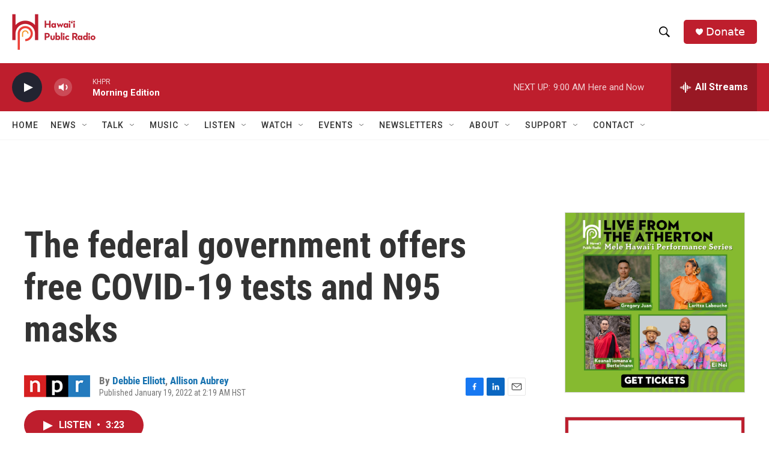

--- FILE ---
content_type: text/html; charset=utf-8
request_url: https://www.google.com/recaptcha/api2/aframe
body_size: 268
content:
<!DOCTYPE HTML><html><head><meta http-equiv="content-type" content="text/html; charset=UTF-8"></head><body><script nonce="n8k8YhksqZx_9Zb8-RjVIg">/** Anti-fraud and anti-abuse applications only. See google.com/recaptcha */ try{var clients={'sodar':'https://pagead2.googlesyndication.com/pagead/sodar?'};window.addEventListener("message",function(a){try{if(a.source===window.parent){var b=JSON.parse(a.data);var c=clients[b['id']];if(c){var d=document.createElement('img');d.src=c+b['params']+'&rc='+(localStorage.getItem("rc::a")?sessionStorage.getItem("rc::b"):"");window.document.body.appendChild(d);sessionStorage.setItem("rc::e",parseInt(sessionStorage.getItem("rc::e")||0)+1);localStorage.setItem("rc::h",'1768846713137');}}}catch(b){}});window.parent.postMessage("_grecaptcha_ready", "*");}catch(b){}</script></body></html>